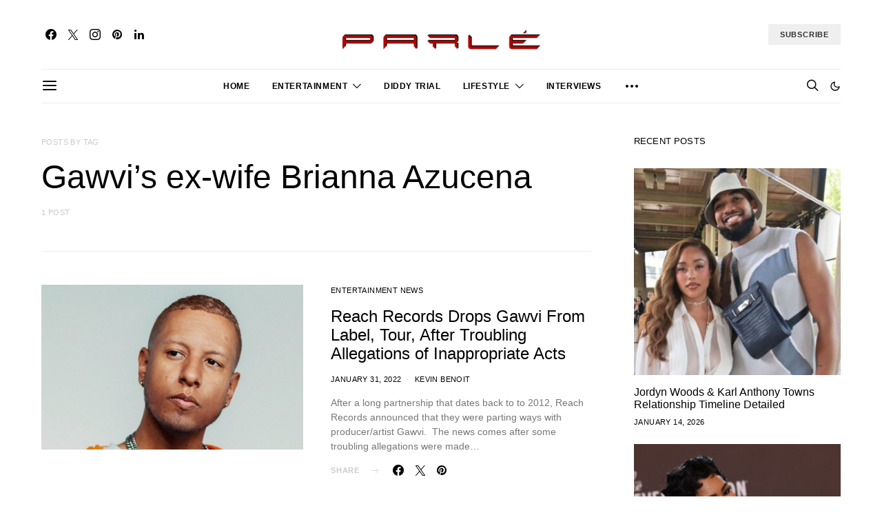

--- FILE ---
content_type: text/css; charset=utf-8
request_url: https://parlemag.com/wp-content/cache/min/1/wp-content/themes/authentic/css/blocks/wide.css?ver=1768288428
body_size: 1598
content:
.cs-block-wide .post-outer{position:relative;height:100%}.cs-block-wide .wide-outer article{margin-top:3rem}.cs-block-wide .wide-outer article:first-child{margin-top:0}.cs-block-wide .overlay-media{transform:translate3d(0,0,0)}.cs-block-wide .overlay-outer{justify-content:flex-end}.cs-block-wide .overlay-inner{position:initial}.cs-block-wide .entry-header:last-child *:last-child{margin-bottom:0}.cs-block-wide .is-cnvs-block-rounded .post-thumbnail:before,.cs-block-wide .is-cnvs-block-rounded .post-thumbnail img,.cs-block-wide .is-cnvs-block-rounded .post-number{border-radius:50%}.cs-block-wide .is-cnvs-block-rounded .pk-lazyload.pk-lqip{-webkit-clip-path:circle(50% at 50% 50%);clip-path:circle(50% at 50% 50%)}.cs-block-wide .layout-variation-simple .post-inner+.post-inner{margin-top:1rem}@media (min-width:760px){.cs-block-wide .post-inner>*:last-child{margin-bottom:0}.cs-block-wide .wide-outer{display:grid;grid-gap:40px;grid-template-columns:1fr}.cs-block-wide .wide-outer article{margin-top:0}.cs-block-wide article:nth-child(1){grid-area:wide1}.cs-block-wide article:nth-child(2){grid-area:wide2}.cs-block-wide article:nth-child(3){grid-area:wide3}.cs-block-wide article:nth-child(4){grid-area:wide4}.cs-block-wide article:nth-child(5){grid-area:wide5}.cs-block-wide article:nth-child(6){grid-area:wide6}.cs-block-wide article:nth-child(7){grid-area:wide7}.cs-block-wide article:nth-child(8){grid-area:wide8}.cs-block-wide article:nth-child(9){grid-area:wide9}.cs-block-wide article:nth-child(10){grid-area:wide10}}.style-align-center .cs-block-wide .overlay-outer{justify-content:center}.cs-block-wide.wide-1 .view-post-button{display:none}@media (min-width:760px){.cs-block-wide.wide-1 .wide-outer{grid-template-areas:'wide1 wide2' 'wide3 wide4';grid-template-columns:1fr 1fr}}@media (min-width:1020px){.cs-block-wide.wide-1 .wide-outer{grid-template-areas:'wide1 wide1 wide2 wide2' 'wide1 wide1 wide3 wide4';grid-template-columns:1fr 1fr 1fr 1fr}.cs-block-wide.wide-1 .view-post-button{display:block}}.style-align-center .cs-block-wide.wide-1 article:nth-child(3) .post-inner:last-child,.style-align-center .cs-block-wide.wide-1 article:nth-child(4) .post-inner:last-child{text-align:center}.cs-block-wide.wide-2 article:nth-child(3) .post-outer,.cs-block-wide.wide-2 article:nth-child(4) .post-outer{display:flex;justify-content:space-between}.cs-block-wide.wide-2 article:nth-child(3) .post-outer .post-inner,.cs-block-wide.wide-2 article:nth-child(4) .post-outer .post-inner{margin-top:0;flex:0 0 100%;width:100%}.cs-block-wide.wide-2 article:nth-child(3) .post-outer .post-inner:last-child,.cs-block-wide.wide-2 article:nth-child(4) .post-outer .post-inner:last-child{display:flex;flex-direction:column;justify-content:center}.cs-block-wide.wide-2 article:nth-child(3) .post-outer .post-inner:first-child:not(:last-child),.cs-block-wide.wide-2 article:nth-child(4) .post-outer .post-inner:first-child:not(:last-child){flex:0 0 120px;width:120px}.cs-block-wide.wide-2 article:nth-child(3) .post-outer .post-inner+.post-inner,.cs-block-wide.wide-2 article:nth-child(4) .post-outer .post-inner+.post-inner{flex:0 0 calc(100% - 120px - 1rem);width:calc(100% - 120px - 1rem)}.cs-block-wide.wide-2 article:nth-child(3) .post-outer .post-meta,.cs-block-wide.wide-2 article:nth-child(4) .post-outer .post-meta{margin-bottom:0}@media (min-width:760px){.cs-block-wide.wide-2 .wide-outer{grid-template-areas:'wide1 wide1' 'wide2 wide2' 'wide3 wide3' 'wide4 wide4';grid-template-columns:1fr 1fr}}@media (min-width:1020px){.cs-block-wide.wide-2 .wide-outer{grid-template-areas:'wide1 wide1 wide2 wide2' 'wide1 wide1 wide2 wide2' 'wide1 wide1 wide3 wide3' 'wide1 wide1 wide4 wide4';grid-template-columns:1fr 1fr 1fr 1fr}}.cs-block-wide.wide-3 article:nth-child(3) .post-outer,.cs-block-wide.wide-3 article:nth-child(4) .post-outer{display:flex;justify-content:space-between}.cs-block-wide.wide-3 article:nth-child(3) .post-outer .post-inner,.cs-block-wide.wide-3 article:nth-child(4) .post-outer .post-inner{margin-top:0;flex:0 0 100%;width:100%}.cs-block-wide.wide-3 article:nth-child(3) .post-outer .post-inner:last-child,.cs-block-wide.wide-3 article:nth-child(4) .post-outer .post-inner:last-child{display:flex;flex-direction:column;justify-content:center}.cs-block-wide.wide-3 article:nth-child(3) .post-outer .post-inner:first-child:not(:last-child),.cs-block-wide.wide-3 article:nth-child(4) .post-outer .post-inner:first-child:not(:last-child){flex:0 0 120px;width:120px}.cs-block-wide.wide-3 article:nth-child(3) .post-outer .post-inner+.post-inner,.cs-block-wide.wide-3 article:nth-child(4) .post-outer .post-inner+.post-inner{flex:0 0 calc(100% - 120px - 1rem);width:calc(100% - 120px - 1rem)}.cs-block-wide.wide-3 article:nth-child(3) .post-outer .post-meta,.cs-block-wide.wide-3 article:nth-child(4) .post-outer .post-meta{margin-bottom:0}@media (min-width:760px){.cs-block-wide.wide-3 .wide-outer{grid-template-areas:'wide1 wide1' 'wide2 wide2' 'wide3 wide3' 'wide4 wide4';grid-template-columns:1fr 1fr}}@media (min-width:1020px){.cs-block-wide.wide-3 .wide-outer{grid-template-areas:'wide2 wide2 wide1 wide1' 'wide2 wide2 wide1 wide1' 'wide3 wide3 wide1 wide1' 'wide4 wide4 wide1 wide1';grid-template-columns:1fr 1fr 1fr 1fr}}@media (min-width:760px){.cs-block-wide.wide-4 .wide-outer{grid-template-areas:'wide1 wide1' 'wide2 wide3' 'wide4 wide5';grid-template-columns:1fr 1fr}}@media (min-width:1020px){.cs-block-wide.wide-4 .wide-outer{grid-template-areas:'wide1 wide1 wide2 wide3' 'wide1 wide1 wide4 wide5';grid-template-columns:1fr 1fr 1fr 1fr}}.style-align-center .cs-block-wide.wide-4 article:nth-child(n+2) .post-inner:last-child{text-align:center}.cs-block-wide.wide-5 .cs-wide-area{margin-top:3rem}.cs-block-wide.wide-5 .cs-wide-area article+article{margin-top:2rem}.cs-block-wide.wide-5 .cs-wide-area article:nth-child(2) .post-outer,.cs-block-wide.wide-5 .cs-wide-area article:nth-child(3) .post-outer,.cs-block-wide.wide-5 .cs-wide-area article:nth-child(4) .post-outer{display:flex;justify-content:space-between}.cs-block-wide.wide-5 .cs-wide-area article:nth-child(2) .post-outer .post-inner,.cs-block-wide.wide-5 .cs-wide-area article:nth-child(3) .post-outer .post-inner,.cs-block-wide.wide-5 .cs-wide-area article:nth-child(4) .post-outer .post-inner{margin-top:0;flex:0 0 100%;width:100%}.cs-block-wide.wide-5 .cs-wide-area article:nth-child(2) .post-outer .post-inner:last-child,.cs-block-wide.wide-5 .cs-wide-area article:nth-child(3) .post-outer .post-inner:last-child,.cs-block-wide.wide-5 .cs-wide-area article:nth-child(4) .post-outer .post-inner:last-child{display:flex;flex-direction:column;justify-content:center}.cs-block-wide.wide-5 .cs-wide-area article:nth-child(2) .post-outer .post-inner:first-child:not(:last-child),.cs-block-wide.wide-5 .cs-wide-area article:nth-child(3) .post-outer .post-inner:first-child:not(:last-child),.cs-block-wide.wide-5 .cs-wide-area article:nth-child(4) .post-outer .post-inner:first-child:not(:last-child){flex:0 0 80px;width:80px}.cs-block-wide.wide-5 .cs-wide-area article:nth-child(2) .post-outer .post-inner+.post-inner,.cs-block-wide.wide-5 .cs-wide-area article:nth-child(3) .post-outer .post-inner+.post-inner,.cs-block-wide.wide-5 .cs-wide-area article:nth-child(4) .post-outer .post-inner+.post-inner{flex:0 0 calc(100% - 80px - 1rem);width:calc(100% - 80px - 1rem)}@media (min-width:760px){.cs-block-wide.wide-5 .cs-wide-area1{grid-area:area1}.cs-block-wide.wide-5 .cs-wide-area2{grid-area:area2}.cs-block-wide.wide-5 .cs-wide-area{margin-top:0}.cs-block-wide.wide-5 .wide-outer{grid-template-areas:'wide1 wide1' 'area1 area2';grid-template-columns:1fr 1fr}}@media (min-width:1020px){.cs-block-wide.wide-5 .wide-outer{grid-template-areas:'area1 wide1 wide1 area2' 'area1 wide1 wide1 area2' 'area1 wide1 wide1 area2' 'area1 wide1 wide1 area2';grid-template-columns:1fr 1fr 1fr 1fr}}.cs-block-wide.wide-6 .post-inner+.post-inner{margin-top:0}.cs-block-wide.wide-6 article{margin-top:1rem}.cs-block-wide.wide-6 article .post-outer{display:flex;justify-content:space-between}.cs-block-wide.wide-6 article .post-outer .post-inner{margin-top:0;flex:0 0 100%;width:100%}.cs-block-wide.wide-6 article .post-outer .post-inner:last-child{display:flex;flex-direction:column;justify-content:center}.cs-block-wide.wide-6 article .post-outer .post-inner:first-child:not(:last-child){flex:0 0 120px;width:120px}.cs-block-wide.wide-6 article .post-outer .post-inner+.post-inner{flex:0 0 calc(100% - 120px - 1rem);width:calc(100% - 120px - 1rem)}.cs-block-wide.wide-6 .post-number-wrap{position:absolute;z-index:1;top:0;right:0;bottom:0;left:0;line-height:1}.cs-block-wide.wide-6 .post-number{display:inline-block;overflow:hidden;position:absolute;top:0;left:0;text-align:center;transition:all 0.2s ease}.cs-block-wide.wide-6 .post-number span{display:block;display:flex;flex-direction:column;align-items:center;justify-content:center;width:30px;height:30px;text-align:center;transition:all 0.2s ease}.cs-block-wide.wide-6 .post-number span:first-child{transform:translate(0)}.cs-block-wide.wide-6 .post-number span:last-child{position:absolute;left:50%;transform:translateY(0%) translateX(-50%)}.cs-block-wide.wide-6 .post-thumbnail:hover .post-number span:first-child{transform:translateY(-100%)}.cs-block-wide.wide-6 .post-thumbnail:hover .post-number span:last-child{transform:translateY(-100%) translateX(-50%)}@media (min-width:760px){.cs-block-wide.wide-6 .wide-outer{grid-template-areas:'wide1 wide4' 'wide2 wide5' 'wide3 wide6';grid-template-columns:1fr 1fr}.cs-block-wide.wide-6 .wide-outer article{margin-top:0}}@media (min-width:1020px){.cs-block-wide.wide-6 .wide-outer{grid-template-areas:'wide1 wide4' 'wide2 wide5' 'wide3 wide6';grid-template-columns:1fr 1fr}}.cs-block-wide.wide-7 .post-inner+.post-inner{margin-top:0}.cs-block-wide.wide-7 article{margin-top:1rem}.cs-block-wide.wide-7 article .post-outer{display:flex;justify-content:space-between}.cs-block-wide.wide-7 article .post-outer .post-inner{margin-top:0;flex:0 0 100%;width:100%}.cs-block-wide.wide-7 article .post-outer .post-inner:last-child{display:flex;flex-direction:column;justify-content:center}.cs-block-wide.wide-7 article .post-outer .post-inner:first-child:not(:last-child){flex:0 0 120px;width:120px}.cs-block-wide.wide-7 article .post-outer .post-inner+.post-inner{flex:0 0 calc(100% - 120px - 1rem);width:calc(100% - 120px - 1rem)}@media (min-width:760px){.cs-block-wide.wide-7 .wide-outer{grid-template-areas:'wide1 wide4' 'wide2 wide5' 'wide3 wide6';grid-template-columns:1fr 1fr}.cs-block-wide.wide-7 .wide-outer article{margin-top:0}}@media (min-width:1020px){.cs-block-wide.wide-7{counter-reset:count}.cs-block-wide.wide-7 .wide-outer{grid-template-areas:'wide1 wide4' 'wide2 wide5' 'wide3 wide6';grid-template-columns:1fr 1fr}.cs-block-wide.wide-7 article .post-outer .post-inner:last-child{display:flex;flex-direction:row;align-items:center}.cs-block-wide.wide-7 article .post-outer .post-inner:last-child:before{font-size:3.75rem;line-height:1;margin-right:1rem;color:#000;counter-increment:count;content:counter(count)}}.cs-block-wide.wide-8 .post-inner+.post-inner{margin-top:0}.cs-block-wide.wide-8 article{margin-top:1rem}.cs-block-wide.wide-8 article .post-outer{display:flex;justify-content:space-between}.cs-block-wide.wide-8 article .post-outer .post-inner{margin-top:0;flex:0 0 100%;width:100%}.cs-block-wide.wide-8 article .post-outer .post-inner:last-child{display:flex;flex-direction:column;justify-content:center}.cs-block-wide.wide-8 article .post-outer .post-inner:first-child:not(:last-child){flex:0 0 120px;width:120px}.cs-block-wide.wide-8 article .post-outer .post-inner+.post-inner{flex:0 0 calc(100% - 120px - 1rem);width:calc(100% - 120px - 1rem)}.cs-block-wide.wide-8 article .post-outer .post-meta{margin-bottom:0}@media (min-width:760px){.cs-block-wide.wide-8 .wide-outer{grid-template-areas:'wide1 wide4' 'wide2 wide5' 'wide3 wide6';grid-template-columns:1fr 1fr}.cs-block-wide.wide-8 .wide-outer article{margin-top:0}}@media (min-width:1020px){.cs-block-wide.wide-8 .wide-outer{grid-template-areas:'wide1 wide4' 'wide2 wide5' 'wide3 wide6';grid-template-columns:1fr 1fr}}.cs-block-wide.wide-9 article:nth-child(3) .post-outer,.cs-block-wide.wide-9 article:nth-child(4) .post-outer,.cs-block-wide.wide-9 article:nth-child(5) .post-outer,.cs-block-wide.wide-9 article:nth-child(6) .post-outer{display:flex;justify-content:space-between}.cs-block-wide.wide-9 article:nth-child(3) .post-outer .post-inner,.cs-block-wide.wide-9 article:nth-child(4) .post-outer .post-inner,.cs-block-wide.wide-9 article:nth-child(5) .post-outer .post-inner,.cs-block-wide.wide-9 article:nth-child(6) .post-outer .post-inner{margin-top:0;flex:0 0 100%;width:100%}.cs-block-wide.wide-9 article:nth-child(3) .post-outer .post-inner:last-child,.cs-block-wide.wide-9 article:nth-child(4) .post-outer .post-inner:last-child,.cs-block-wide.wide-9 article:nth-child(5) .post-outer .post-inner:last-child,.cs-block-wide.wide-9 article:nth-child(6) .post-outer .post-inner:last-child{display:flex;flex-direction:column;justify-content:center}.cs-block-wide.wide-9 article:nth-child(3) .post-outer .post-inner:first-child:not(:last-child),.cs-block-wide.wide-9 article:nth-child(4) .post-outer .post-inner:first-child:not(:last-child),.cs-block-wide.wide-9 article:nth-child(5) .post-outer .post-inner:first-child:not(:last-child),.cs-block-wide.wide-9 article:nth-child(6) .post-outer .post-inner:first-child:not(:last-child){flex:0 0 120px;width:120px}.cs-block-wide.wide-9 article:nth-child(3) .post-outer .post-inner+.post-inner,.cs-block-wide.wide-9 article:nth-child(4) .post-outer .post-inner+.post-inner,.cs-block-wide.wide-9 article:nth-child(5) .post-outer .post-inner+.post-inner,.cs-block-wide.wide-9 article:nth-child(6) .post-outer .post-inner+.post-inner{flex:0 0 calc(100% - 120px - 1rem);width:calc(100% - 120px - 1rem)}.cs-block-wide.wide-9 article:nth-child(3) .post-outer .post-meta,.cs-block-wide.wide-9 article:nth-child(4) .post-outer .post-meta,.cs-block-wide.wide-9 article:nth-child(5) .post-outer .post-meta,.cs-block-wide.wide-9 article:nth-child(6) .post-outer .post-meta{margin-bottom:0}@media (min-width:760px){.cs-block-wide.wide-9 .wide-outer{grid-template-areas:'wide1 wide2' 'wide3 wide5' 'wide4 wide6';grid-template-columns:1fr 1fr}}@media (min-width:1020px){.cs-block-wide.wide-9 .wide-outer{grid-template-areas:'wide1 wide2' 'wide3 wide5' 'wide4 wide6';grid-template-columns:1fr 1fr}}.cs-block-wide.wide-10 .cs-wide-area2{margin-top:3rem}.cs-block-wide.wide-10 .cs-wide-area2 article+article{margin-top:2rem}.cs-block-wide.wide-10 .cs-wide-area2 article:nth-child(1) .post-outer,.cs-block-wide.wide-10 .cs-wide-area2 article:nth-child(2) .post-outer,.cs-block-wide.wide-10 .cs-wide-area2 article:nth-child(3) .post-outer{display:flex;justify-content:space-between}.cs-block-wide.wide-10 .cs-wide-area2 article:nth-child(1) .post-outer .post-inner,.cs-block-wide.wide-10 .cs-wide-area2 article:nth-child(2) .post-outer .post-inner,.cs-block-wide.wide-10 .cs-wide-area2 article:nth-child(3) .post-outer .post-inner{margin-top:0;flex:0 0 100%;width:100%}.cs-block-wide.wide-10 .cs-wide-area2 article:nth-child(1) .post-outer .post-inner:last-child,.cs-block-wide.wide-10 .cs-wide-area2 article:nth-child(2) .post-outer .post-inner:last-child,.cs-block-wide.wide-10 .cs-wide-area2 article:nth-child(3) .post-outer .post-inner:last-child{display:flex;flex-direction:column;justify-content:center}.cs-block-wide.wide-10 .cs-wide-area2 article:nth-child(1) .post-outer .post-inner:first-child:not(:last-child),.cs-block-wide.wide-10 .cs-wide-area2 article:nth-child(2) .post-outer .post-inner:first-child:not(:last-child),.cs-block-wide.wide-10 .cs-wide-area2 article:nth-child(3) .post-outer .post-inner:first-child:not(:last-child){flex:0 0 180px;width:180px}.cs-block-wide.wide-10 .cs-wide-area2 article:nth-child(1) .post-outer .post-inner+.post-inner,.cs-block-wide.wide-10 .cs-wide-area2 article:nth-child(2) .post-outer .post-inner+.post-inner,.cs-block-wide.wide-10 .cs-wide-area2 article:nth-child(3) .post-outer .post-inner+.post-inner{flex:0 0 calc(100% - 180px - 1rem);width:calc(100% - 180px - 1rem)}.cs-block-wide.wide-10 .cs-wide-area2 article:nth-child(1) .post-outer .post-excerpt,.cs-block-wide.wide-10 .cs-wide-area2 article:nth-child(2) .post-outer .post-excerpt,.cs-block-wide.wide-10 .cs-wide-area2 article:nth-child(3) .post-outer .post-excerpt{margin-top:.5rem}@media (min-width:760px){.cs-block-wide.wide-10 .cs-wide-area1{grid-area:area1}.cs-block-wide.wide-10 .cs-wide-area2{grid-area:area2}.cs-block-wide.wide-10 .cs-wide-area{margin-top:0}.cs-block-wide.wide-10 .wide-outer{grid-template-areas:'wide1' 'area1' 'area2';grid-template-columns:1fr}}@media (min-width:1020px){.cs-block-wide.wide-10 .wide-outer{grid-template-areas:'area1 area1 area2 area2';grid-template-columns:1fr 1fr 1fr 1fr}}.cs-block-wide.wide-11 .post-inner+.post-inner{margin-top:0}.cs-block-wide.wide-11 article{margin-top:1rem}.cs-block-wide.wide-11 article .post-outer{display:flex;justify-content:space-between}.cs-block-wide.wide-11 article .post-outer .post-inner{margin-top:0;flex:0 0 100%;width:100%}.cs-block-wide.wide-11 article .post-outer .post-inner:last-child{display:flex;flex-direction:column;justify-content:center}.cs-block-wide.wide-11 article .post-outer .post-inner:first-child:not(:last-child){flex:0 0 80px;width:80px}.cs-block-wide.wide-11 article .post-outer .post-inner+.post-inner{flex:0 0 calc(100% - 80px - 1rem);width:calc(100% - 80px - 1rem)}.cs-block-wide.wide-11 article .post-outer .post-meta{margin-bottom:0}.cs-block-wide.wide-11 .post-number-wrap{position:absolute;z-index:1;top:0;right:0;bottom:0;left:0;line-height:1}.cs-block-wide.wide-11 .post-number{display:inline-block;overflow:hidden;position:absolute;top:0;left:0;text-align:center;transition:all 0.2s ease}.cs-block-wide.wide-11 .post-number span{display:block;display:flex;flex-direction:column;align-items:center;justify-content:center;width:30px;height:30px;text-align:center;transition:all 0.2s ease}.cs-block-wide.wide-11 .post-number span:first-child{transform:translate(0)}.cs-block-wide.wide-11 .post-number span:last-child{position:absolute;left:50%;transform:translateY(0%) translateX(-50%)}.cs-block-wide.wide-11 .post-thumbnail:hover .post-number span:first-child{transform:translateY(-100%)}.cs-block-wide.wide-11 .post-thumbnail:hover .post-number span:last-child{transform:translateY(-100%) translateX(-50%)}@media (min-width:760px){.cs-block-wide.wide-11 .wide-outer{grid-template-areas:'wide1 wide2' 'wide3 wide3';grid-template-columns:1fr 1fr}.cs-block-wide.wide-11 .wide-outer article{margin-top:0}}@media (min-width:1020px){.cs-block-wide.wide-11 .wide-outer{grid-template-areas:'wide1 wide2 wide3';grid-template-columns:1fr 1fr 1fr}}